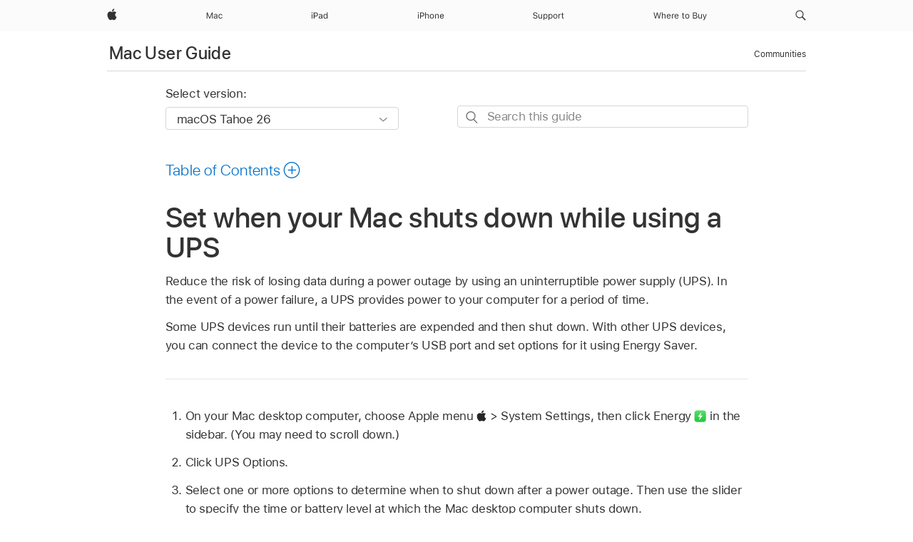

--- FILE ---
content_type: text/css
request_url: https://www.apple.com/ac/globalfooter/3/en_MZ/styles/ac-globalfooter.built.css
body_size: 4848
content:
@font-face{font-family:'Apple Legacy Chevron';font-style:normal;font-weight:100;src:local(""),url("../assets/ac-footer/legacy/appleicons_ultralight.woff") format("woff"),url("../assets/ac-footer/legacy/appleicons_ultralight.ttf") format("truetype")}@font-face{font-family:"Apple Icons 100";src:url("../assets/ac-footer/legacy/appleicons_ultralight.eot")}@font-face{font-family:'Apple Legacy Chevron';font-style:normal;font-weight:200;src:local(""),url("../assets/ac-footer/legacy/appleicons_thin.woff") format("woff"),url("../assets/ac-footer/legacy/appleicons_thin.ttf") format("truetype")}@font-face{font-family:"Apple Icons 200";src:url("../assets/ac-footer/legacy/appleicons_thin.eot")}@font-face{font-family:'Apple Legacy Chevron';font-style:normal;font-weight:300;src:local(""),url("../assets/ac-footer/legacy/appleicons_thin.woff") format("woff"),url("../assets/ac-footer/legacy/appleicons_thin.ttf") format("truetype")}@font-face{font-family:"Apple Icons 300";src:url("../assets/ac-footer/legacy/appleicons_thin.eot")}@font-face{font-family:'Apple Legacy Chevron';font-style:normal;font-weight:400;src:local(""),url("../assets/ac-footer/legacy/appleicons_text.woff") format("woff"),url("../assets/ac-footer/legacy/appleicons_text.ttf") format("truetype")}@font-face{font-family:"Apple Icons 400";src:url("../assets/ac-footer/legacy/appleicons_text.eot")}@font-face{font-family:'Apple Legacy Chevron';font-style:normal;font-weight:500;src:local(""),url("../assets/ac-footer/legacy/appleicons_text.woff") format("woff"),url("../assets/ac-footer/legacy/appleicons_text.ttf") format("truetype")}@font-face{font-family:"Apple Icons 500";src:url("../assets/ac-footer/legacy/appleicons_text.eot")}@font-face{font-family:'Apple Legacy Chevron';font-style:normal;font-weight:600;src:local(""),url("../assets/ac-footer/legacy/appleicons_text.woff") format("woff"),url("../assets/ac-footer/legacy/appleicons_text.ttf") format("truetype")}@font-face{font-family:"Apple Icons 600";src:url("../assets/ac-footer/legacy/appleicons_text.eot")}@font-face{font-family:'Apple Legacy Chevron';font-style:normal;font-weight:700;src:local(""),url("../assets/ac-footer/legacy/appleicons_text.woff") format("woff"),url("../assets/ac-footer/legacy/appleicons_text.ttf") format("truetype")}@font-face{font-family:"Apple Icons 700";src:url("../assets/ac-footer/legacy/appleicons_text.eot")}@font-face{font-family:'Apple Legacy Chevron';font-style:normal;font-weight:800;src:local(""),url("../assets/ac-footer/legacy/appleicons_text.woff") format("woff"),url("../assets/ac-footer/legacy/appleicons_text.ttf") format("truetype")}@font-face{font-family:"Apple Icons 800";src:url("../assets/ac-footer/legacy/appleicons_text.eot")}@font-face{font-family:'Apple Legacy Chevron';font-style:normal;font-weight:900;src:local(""),url("../assets/ac-footer/legacy/appleicons_text.woff") format("woff"),url("../assets/ac-footer/legacy/appleicons_text.ttf") format("truetype")}@font-face{font-family:"Apple Icons 900";src:url("../assets/ac-footer/legacy/appleicons_text.eot")}#ac-globalfooter{font-weight:normal;-webkit-text-size-adjust:100%;-ms-text-size-adjust:100%;text-size-adjust:100%}#ac-globalfooter,#ac-globalfooter:before,#ac-globalfooter:after,#ac-globalfooter *,#ac-globalfooter *:before,#ac-globalfooter *:after{box-sizing:content-box;margin:0;padding:0;pointer-events:auto;letter-spacing:normal}#ac-globalfooter *,#ac-globalfooter *:before,#ac-globalfooter *:after{font-size:1em;font-family:inherit;font-weight:inherit;line-height:inherit;text-align:inherit}#ac-globalfooter article,#ac-globalfooter aside,#ac-globalfooter details,#ac-globalfooter figcaption,#ac-globalfooter figure,#ac-globalfooter footer,#ac-globalfooter header,#ac-globalfooter nav,#ac-globalfooter section{display:block}#ac-globalfooter img{border:0;vertical-align:middle}#ac-globalfooter ul{list-style:none}#ac-globalfooter,#ac-globalfooter input,#ac-globalfooter textarea,#ac-globalfooter select,#ac-globalfooter button{font-synthesis:none;-moz-font-feature-settings:'kern';-webkit-font-smoothing:antialiased;-moz-osx-font-smoothing:grayscale;direction:ltr;text-align:left}#ac-globalfooter,#ac-globalfooter select,#ac-globalfooter button{font-family:"SF Pro Text","Myriad Set Pro","SF Pro Icons","Apple Legacy Chevron","Helvetica Neue","Helvetica","Arial",sans-serif}#ac-globalfooter input,#ac-globalfooter textarea{font-family:"SF Pro Text","Myriad Set Pro","SF Pro Icons","Apple Legacy Chevron","Helvetica Neue","Helvetica","Arial",sans-serif}#ac-globalfooter .ac-gf-icon:before,#ac-globalfooter .ac-gf-icon:after,#ac-globalfooter .ac-gf-more:before,#ac-globalfooter .ac-gf-more:after{font-family:"SF Pro Icons","Apple Legacy Chevron";color:inherit;display:inline-block;font-style:normal;font-weight:inherit;font-size:inherit;line-height:1;text-decoration:underline;position:relative;z-index:1;alt:''}#ac-globalfooter .ac-gf-icon:before,#ac-globalfooter .ac-gf-icon:after,#ac-globalfooter .ac-gf-more:before,#ac-globalfooter .ac-gf-more:after{text-decoration:none}#ac-globalfooter .ac-gf-icon:before,#ac-globalfooter .ac-gf-more:before{display:none}#ac-globalfooter .ac-gf-icon-after:after,#ac-globalfooter .ac-gf-more:after{padding-left:.3em;top:0}#ac-globalfooter .ac-gf-icon-before:before{padding-right:.3em;display:inline-block;top:0}#ac-globalfooter .ac-gf-icon-before:after{display:none}#ac-globalfooter .ac-gf-icon-apple:before,#ac-globalfooter .ac-gf-icon-apple:after{content:""}#ac-globalfooter .ac-gf-icon-chevrondown:before,#ac-globalfooter .ac-gf-icon-chevrondown:after{content:""}#ac-globalfooter .ac-gf-icon-chevrondowncircle:before,#ac-globalfooter .ac-gf-icon-chevrondowncircle:after{content:""}#ac-globalfooter .ac-gf-icon-chevronleft:before,#ac-globalfooter .ac-gf-icon-chevronleft:after{content:""}#ac-globalfooter .ac-gf-icon-chevronleftcircle:before,#ac-globalfooter .ac-gf-icon-chevronleftcircle:after{content:""}#ac-globalfooter .ac-gf-icon-chevronright:before,#ac-globalfooter .ac-gf-icon-chevronright:after{content:""}#ac-globalfooter .ac-gf-icon-chevronrightcircle:before,#ac-globalfooter .ac-gf-icon-chevronrightcircle:after{content:""}#ac-globalfooter .ac-gf-icon-chevronup:before,#ac-globalfooter .ac-gf-icon-chevronup:after{content:""}#ac-globalfooter .ac-gf-icon-chevronupcircle:before,#ac-globalfooter .ac-gf-icon-chevronupcircle:after{content:""}#ac-globalfooter .ac-gf-icon-downloadcircle:before,#ac-globalfooter .ac-gf-icon-downloadcircle:after{content:""}#ac-globalfooter .ac-gf-icon-external:before,#ac-globalfooter .ac-gf-icon-external:after{content:""}#ac-globalfooter .ac-gf-icon-pausecircle:before,#ac-globalfooter .ac-gf-icon-pausecircle:after{content:""}#ac-globalfooter .ac-gf-icon-playcircle:before,#ac-globalfooter .ac-gf-icon-playcircle:after{content:""}#ac-globalfooter .ac-gf-icon-replay:before,#ac-globalfooter .ac-gf-icon-replay:after{content:""}#ac-globalfooter .ac-gf-icon-stopcircle:before,#ac-globalfooter .ac-gf-icon-stopcircle:after{content:""}#ac-globalfooter .ac-gf-icon-circle:before,#ac-globalfooter .ac-gf-icon-circle:after{content:""}#ac-globalfooter .ac-gf-icon-check:before,#ac-globalfooter .ac-gf-icon-check:after{content:""}#ac-globalfooter .ac-gf-icon-checkcircle:before,#ac-globalfooter .ac-gf-icon-checkcircle:after{content:""}#ac-globalfooter .ac-gf-icon-checksolid:before,#ac-globalfooter .ac-gf-icon-checksolid:after{content:""}#ac-globalfooter .ac-gf-icon-reset:before,#ac-globalfooter .ac-gf-icon-reset:after{content:""}#ac-globalfooter .ac-gf-icon-resetcircle:before,#ac-globalfooter .ac-gf-icon-resetcircle:after{content:""}#ac-globalfooter .ac-gf-icon-resetsolid:before,#ac-globalfooter .ac-gf-icon-resetsolid:after{content:""}#ac-globalfooter .ac-gf-icon-exclamation:before,#ac-globalfooter .ac-gf-icon-exclamation:after{content:""}#ac-globalfooter .ac-gf-icon-exclamationcircle:before,#ac-globalfooter .ac-gf-icon-exclamationcircle:after{content:""}#ac-globalfooter .ac-gf-icon-exclamationsolid:before,#ac-globalfooter .ac-gf-icon-exclamationsolid:after{content:""}#ac-globalfooter .ac-gf-icon-infocircle:before,#ac-globalfooter .ac-gf-icon-infocircle:after{content:""}#ac-globalfooter .ac-gf-icon-question:before,#ac-globalfooter .ac-gf-icon-question:after{content:""}#ac-globalfooter .ac-gf-icon-questioncircle:before,#ac-globalfooter .ac-gf-icon-questioncircle:after{content:""}#ac-globalfooter .ac-gf-icon-questionsolid:before,#ac-globalfooter .ac-gf-icon-questionsolid:after{content:""}#ac-globalfooter .ac-gf-icon-plus:before,#ac-globalfooter .ac-gf-icon-plus:after{content:""}#ac-globalfooter .ac-gf-icon-pluscircle:before,#ac-globalfooter .ac-gf-icon-pluscircle:after{content:""}#ac-globalfooter .ac-gf-icon-plussolid:before,#ac-globalfooter .ac-gf-icon-plussolid:after{content:""}#ac-globalfooter .ac-gf-icon-minus:before,#ac-globalfooter .ac-gf-icon-minus:after{content:""}#ac-globalfooter .ac-gf-icon-minuscircle:before,#ac-globalfooter .ac-gf-icon-minuscircle:after{content:""}#ac-globalfooter .ac-gf-icon-minussolid:before,#ac-globalfooter .ac-gf-icon-minussolid:after{content:""}#ac-globalfooter .ac-gf-icon-1circle:before,#ac-globalfooter .ac-gf-icon-1circle:after{content:""}#ac-globalfooter .ac-gf-icon-2circle:before,#ac-globalfooter .ac-gf-icon-2circle:after{content:""}#ac-globalfooter .ac-gf-icon-3circle:before,#ac-globalfooter .ac-gf-icon-3circle:after{content:""}#ac-globalfooter .ac-gf-icon-4circle:before,#ac-globalfooter .ac-gf-icon-4circle:after{content:""}#ac-globalfooter .ac-gf-icon-5circle:before,#ac-globalfooter .ac-gf-icon-5circle:after{content:""}#ac-globalfooter .ac-gf-icon-6circle:before,#ac-globalfooter .ac-gf-icon-6circle:after{content:""}#ac-globalfooter .ac-gf-icon-7circle:before,#ac-globalfooter .ac-gf-icon-7circle:after{content:""}#ac-globalfooter .ac-gf-icon-8circle:before,#ac-globalfooter .ac-gf-icon-8circle:after{content:""}#ac-globalfooter .ac-gf-icon-9circle:before,#ac-globalfooter .ac-gf-icon-9circle:after{content:""}#ac-globalfooter .ac-gf-icon-10circle:before,#ac-globalfooter .ac-gf-icon-10circle:after{content:""}#ac-globalfooter .ac-gf-icon-11circle:before,#ac-globalfooter .ac-gf-icon-11circle:after{content:""}#ac-globalfooter .ac-gf-icon-12circle:before,#ac-globalfooter .ac-gf-icon-12circle:after{content:""}#ac-globalfooter .ac-gf-icon-13circle:before,#ac-globalfooter .ac-gf-icon-13circle:after{content:""}#ac-globalfooter .ac-gf-icon-14circle:before,#ac-globalfooter .ac-gf-icon-14circle:after{content:""}#ac-globalfooter .ac-gf-icon-15circle:before,#ac-globalfooter .ac-gf-icon-15circle:after{content:""}#ac-globalfooter .ac-gf-icon-16circle:before,#ac-globalfooter .ac-gf-icon-16circle:after{content:""}#ac-globalfooter .ac-gf-icon-17circle:before,#ac-globalfooter .ac-gf-icon-17circle:after{content:""}#ac-globalfooter .ac-gf-icon-18circle:before,#ac-globalfooter .ac-gf-icon-18circle:after{content:""}#ac-globalfooter .ac-gf-icon-19circle:before,#ac-globalfooter .ac-gf-icon-19circle:after{content:""}#ac-globalfooter .ac-gf-icon-20circle:before,#ac-globalfooter .ac-gf-icon-20circle:after{content:""}#ac-globalfooter .ac-gf-icon-close:before,#ac-globalfooter .ac-gf-icon-close:after{content:""}#ac-globalfooter .ac-gf-icon-paddleleft:before,#ac-globalfooter .ac-gf-icon-paddleleft:after{content:""}#ac-globalfooter .ac-gf-icon-paddleleftcompact:before,#ac-globalfooter .ac-gf-icon-paddleleftcompact:after{content:""}#ac-globalfooter .ac-gf-icon-paddleright:before,#ac-globalfooter .ac-gf-icon-paddleright:after{content:""}#ac-globalfooter .ac-gf-icon-paddlerightcompact:before,#ac-globalfooter .ac-gf-icon-paddlerightcompact:after{content:""}#ac-globalfooter .ac-gf-icon-paddleup:before,#ac-globalfooter .ac-gf-icon-paddleup:after{content:""}#ac-globalfooter .ac-gf-icon-paddleupcompact:before,#ac-globalfooter .ac-gf-icon-paddleupcompact:after{content:""}#ac-globalfooter .ac-gf-icon-paddledown:before,#ac-globalfooter .ac-gf-icon-paddledown:after{content:""}#ac-globalfooter .ac-gf-icon-paddledowncompact:before,#ac-globalfooter .ac-gf-icon-paddledowncompact:after{content:""}#ac-globalfooter .ac-gf-icon-thumbnailreplay:before,#ac-globalfooter .ac-gf-icon-thumbnailreplay:after{content:""}#ac-globalfooter .ac-gf-icon-thumbnailpause:before,#ac-globalfooter .ac-gf-icon-thumbnailpause:after{content:""}#ac-globalfooter .ac-gf-icon-thumbnailplay:before,#ac-globalfooter .ac-gf-icon-thumbnailplay:after{content:""}#ac-globalfooter .ac-gf-more:before,#ac-globalfooter .ac-gf-more:after{content:""}#ac-globalfooter .ac-gf-more-block{margin-top:.5em}#ac-globalfooter a.ac-gf-block{display:block;color:inherit;cursor:pointer;text-decoration:none}#ac-globalfooter a.ac-gf-block:before,#ac-globalfooter a.ac-gf-block:after{content:' ';display:table}#ac-globalfooter a.ac-gf-block:after{clear:both}#ac-globalfooter a.ac-gf-block:hover{text-decoration:none}#ac-globalfooter a.ac-gf-block:hover .ac-gf-block-link{text-decoration:underline}#ac-globalfooter a.ac-gf-block:hover .ac-gf-block-link.icon-ie-parent{text-decoration:none}#ac-globalfooter a.ac-gf-block:hover .ac-gf-block-link.icon-ie-parent .icon-ie-link{text-decoration:underline}#ac-globalfooter .ac-gf-block-link{color:#0070c9;cursor:pointer}#ac-globalfooter a.ac-gf-block-inline{display:inline-block}#ac-globalfooter{font-size:11px;line-height:1.36364;font-weight:400;letter-spacing:-.008em;font-family:"SF Pro Text","Myriad Set Pro","SF Pro Icons","Apple Legacy Chevron","Helvetica Neue","Helvetica","Arial",sans-serif;background-color:#f2f2f2;color:#333;min-width:1024px;overflow:hidden;position:relative;z-index:1}.ac-theme-dark #ac-globalfooter,#ac-globalfooter.ac-globalfooter-dark{background-color:#222;color:#ccc}@media only screen and (max-width: 1044px){#ac-globalfooter{min-width:320px}}#ac-globalfooter h1,#ac-globalfooter h2,#ac-globalfooter h3,#ac-globalfooter h4,#ac-globalfooter h5,#ac-globalfooter h6{color:inherit}#ac-globalfooter a{color:#555;text-decoration:none}#ac-globalfooter a:hover{color:#333;text-decoration:underline}.ac-theme-dark #ac-globalfooter a,#ac-globalfooter.ac-globalfooter-dark a{color:#999}.ac-theme-dark #ac-globalfooter a:hover,#ac-globalfooter.ac-globalfooter-dark a:hover{color:#ccc}#ac-globalfooter a.ac-gf-block{color:inherit;text-decoration:none}#ac-globalfooter a.ac-gf-block:hover{color:inherit}.ac-theme-dark #ac-globalfooter a.ac-gf-block,#ac-globalfooter.ac-globalfooter-dark a.ac-gf-block{color:inherit}.ac-theme-dark #ac-globalfooter a.ac-gf-block .ac-gf-block-link,#ac-globalfooter.ac-globalfooter-dark a.ac-gf-block .ac-gf-block-link{color:#6bf}#ac-globalfooter .ac-gf-content{margin:0 auto;max-width:980px;padding:0 22px;padding-left:calc(22px + constant(safe-area-inset-left));padding-right:calc(22px + constant(safe-area-inset-right))}@supports (padding: calc(max(0px))){#ac-globalfooter .ac-gf-content{padding-left:calc(max(22px, env(safe-area-inset-left)));padding-right:calc(max(22px, env(safe-area-inset-right)))}}@media only screen and (max-width: 767px){#ac-globalfooter .ac-gf-content{padding:0 16px}}#ac-globalfooter .ac-gf-label{position:absolute;clip:rect(1px 1px 1px 1px);clip:rect(1px, 1px, 1px, 1px);-webkit-clip-path:inset(0px 0px 99.9% 99.9%);clip-path:inset(0px 0px 99.9% 99.9%);overflow:hidden;height:1px;width:1px;padding:0;border:0}#ac-globalfooter .ac-gf-buystrip-hero{font-size:17px;line-height:1.52947;font-weight:400;letter-spacing:-.021em;font-family:"SF Pro Text","Myriad Set Pro","SF Pro Icons","Apple Legacy Chevron","Helvetica Neue","Helvetica","Arial",sans-serif;direction:rtl;padding-top:60px;text-align:center}#ac-globalfooter .ac-gf-buystrip-hero:before,#ac-globalfooter .ac-gf-buystrip-hero:after{content:' ';display:table}#ac-globalfooter .ac-gf-buystrip-hero:after{clear:both}@media only screen and (max-width: 480px){#ac-globalfooter .ac-gf-buystrip-hero{padding-bottom:16px}}#ac-globalfooter .ac-gf-buystrip-hero-product{margin-right:34px;display:inline-block;vertical-align:middle}@media only screen and (max-width: 767px){#ac-globalfooter .ac-gf-buystrip-hero-product{margin-right:0;margin-top:22px}}#ac-globalfooter .ac-gf-buystrip-hero-block{direction:ltr;display:inline-block;text-align:left;vertical-align:middle}@media only screen and (max-width: 767px){#ac-globalfooter .ac-gf-buystrip-hero-block{display:block;text-align:center}}#ac-globalfooter .ac-gf-buystrip-hero-title,#ac-globalfooter .ac-gf-buystrip-hero-copy,#ac-globalfooter .ac-gf-buystrip-hero-cta{margin:0}#ac-globalfooter .ac-gf-buystrip-hero-title{font-size:32px;line-height:1.125;font-weight:600;letter-spacing:.004em;font-family:"SF Pro Display","Myriad Set Pro","SF Pro Icons","Apple Legacy Chevron","Helvetica Neue","Helvetica","Arial",sans-serif;margin-bottom:3px}@media only screen and (max-width: 767px){#ac-globalfooter .ac-gf-buystrip-hero-title{font-size:24px;line-height:1.16667;font-weight:600;letter-spacing:.009em;font-family:"SF Pro Display","Myriad Set Pro","SF Pro Icons","Apple Legacy Chevron","Helvetica Neue","Helvetica","Arial",sans-serif}}@media only screen and (max-width: 767px){#ac-globalfooter .ac-gf-buystrip-hero-title{margin-left:auto;margin-right:auto}}#ac-globalfooter .ac-gf-buystrip-hero-copy{font-size:19px;line-height:1.21053;font-weight:400;letter-spacing:.012em;font-family:"SF Pro Display","Myriad Set Pro","SF Pro Icons","Apple Legacy Chevron","Helvetica Neue","Helvetica","Arial",sans-serif}#ac-globalfooter .ac-gf-buystrip-hero-cta{margin-top:0.8em}#ac-globalfooter .ac-gf-buystrip-info{font-size:14px;line-height:1.42861;font-weight:400;letter-spacing:-.016em;font-family:"SF Pro Text","Myriad Set Pro","SF Pro Icons","Apple Legacy Chevron","Helvetica Neue","Helvetica","Arial",sans-serif;border-bottom:1px solid #d6d6d6;padding-top:4px;padding-bottom:56px;text-align:center}#ac-globalfooter .ac-gf-buystrip-info:before,#ac-globalfooter .ac-gf-buystrip-info:after{content:' ';display:table}#ac-globalfooter .ac-gf-buystrip-info:after{clear:both}#ac-globalfooter.flexbox .ac-gf-buystrip-info{display:-webkit-box;display:-webkit-flex;display:-ms-flexbox;display:flex;-webkit-flex-wrap:wrap;-ms-flex-wrap:wrap;flex-wrap:wrap;-webkit-box-pack:center;-webkit-justify-content:center;-ms-flex-pack:center;justify-content:center}#ac-globalfooter.flexbox .ac-gf-buystrip-info::before,#ac-globalfooter.flexbox .ac-gf-buystrip-info::after{display:none}.ac-theme-dark #ac-globalfooter .ac-gf-buystrip-info,#ac-globalfooter.ac-globalfooter-dark .ac-gf-buystrip-info{border-color:#444}@media only screen and (max-width: 480px){#ac-globalfooter .ac-gf-buystrip-info{padding-top:8px}}#ac-globalfooter .ac-gf-buystrip-info-column{box-sizing:border-box;position:relative;z-index:1;margin:0;padding:0;float:left;min-height:2px;width:25%}@media only screen and (max-width: 1023px){#ac-globalfooter .ac-gf-buystrip-info-column{width:50%}#ac-globalfooter .ac-gf-buystrip-info-column:nth-child(3){clear:left}}@media only screen and (max-width: 480px){#ac-globalfooter .ac-gf-buystrip-info-column{width:100%}}#ac-globalfooter .ac-gf-buystrip-info-content{margin:0 auto;padding-top:56px;position:relative;text-align:center;width:216px;z-index:1}@media only screen and (max-width: 480px){#ac-globalfooter .ac-gf-buystrip-info-content{padding-top:36px}}#ac-globalfooter .ac-gf-buystrip-info-icon{margin:0 auto}#ac-globalfooter .ac-gf-buystrip-info-icon-asa{width:74px;height:74px;background-size:74px 74px;background-repeat:no-repeat;background-image:url("../assets/ac-footer/buystrip/asa/icon_large.svg")}.ac-theme-dark #ac-globalfooter .ac-gf-buystrip-info-icon-asa,#ac-globalfooter.ac-globalfooter-dark .ac-gf-buystrip-info-icon-asa{width:74px;height:74px;background-size:74px 74px;background-repeat:no-repeat;background-image:url("../assets/ac-footer/buystrip/asa/icon_dark_large.svg")}#ac-globalfooter .ac-gf-buystrip-info-icon-bag{width:74px;height:74px;background-size:74px 74px;background-repeat:no-repeat;background-image:url("../assets/ac-footer/buystrip/bag/icon_large.svg")}.ac-theme-dark #ac-globalfooter .ac-gf-buystrip-info-icon-bag,#ac-globalfooter.ac-globalfooter-dark .ac-gf-buystrip-info-icon-bag{width:74px;height:74px;background-size:74px 74px;background-repeat:no-repeat;background-image:url("../assets/ac-footer/buystrip/bag/icon_dark_large.svg")}#ac-globalfooter .ac-gf-buystrip-info-icon-call{width:74px;height:74px;background-size:74px 74px;background-repeat:no-repeat;background-image:url("../assets/ac-footer/buystrip/call/icon_large.svg")}.ac-theme-dark #ac-globalfooter .ac-gf-buystrip-info-icon-call,#ac-globalfooter.ac-globalfooter-dark .ac-gf-buystrip-info-icon-call{width:74px;height:74px;background-size:74px 74px;background-repeat:no-repeat;background-image:url("../assets/ac-footer/buystrip/call/icon_dark_large.svg")}#ac-globalfooter .ac-gf-buystrip-info-icon-engraving{width:74px;height:74px;background-size:74px 74px;background-repeat:no-repeat;background-image:url("../assets/ac-footer/buystrip/engraving/icon_large.svg")}.ac-theme-dark #ac-globalfooter .ac-gf-buystrip-info-icon-engraving,#ac-globalfooter.ac-globalfooter-dark .ac-gf-buystrip-info-icon-engraving{width:74px;height:74px;background-size:74px 74px;background-repeat:no-repeat;background-image:url("../assets/ac-footer/buystrip/engraving/icon_dark_large.svg")}#ac-globalfooter .ac-gf-buystrip-info-icon-financing{width:74px;height:74px;background-size:74px 74px;background-repeat:no-repeat;background-image:url("../assets/ac-footer/buystrip/financing/icon_large.svg")}.ac-theme-dark #ac-globalfooter .ac-gf-buystrip-info-icon-financing,#ac-globalfooter.ac-globalfooter-dark .ac-gf-buystrip-info-icon-financing{width:74px;height:74px;background-size:74px 74px;background-repeat:no-repeat;background-image:url("../assets/ac-footer/buystrip/financing/icon_dark_large.svg")}#ac-globalfooter .ac-gf-buystrip-info-icon-giftwrap{width:74px;height:74px;background-size:74px 74px;background-repeat:no-repeat;background-image:url("../assets/ac-footer/buystrip/giftwrap/icon_large.svg")}.ac-theme-dark #ac-globalfooter .ac-gf-buystrip-info-icon-giftwrap,#ac-globalfooter.ac-globalfooter-dark .ac-gf-buystrip-info-icon-giftwrap{width:74px;height:74px;background-size:74px 74px;background-repeat:no-repeat;background-image:url("../assets/ac-footer/buystrip/giftwrap/icon_dark_large.svg")}#ac-globalfooter .ac-gf-buystrip-info-icon-help{width:74px;height:74px;background-size:74px 74px;background-repeat:no-repeat;background-image:url("../assets/ac-footer/buystrip/help/icon_large.svg")}.ac-theme-dark #ac-globalfooter .ac-gf-buystrip-info-icon-help,#ac-globalfooter.ac-globalfooter-dark .ac-gf-buystrip-info-icon-help{width:74px;height:74px;background-size:74px 74px;background-repeat:no-repeat;background-image:url("../assets/ac-footer/buystrip/help/icon_dark_large.svg")}#ac-globalfooter .ac-gf-buystrip-info-icon-personal_setup{width:74px;height:74px;background-size:74px 74px;background-repeat:no-repeat;background-image:url("../assets/ac-footer/buystrip/personal_setup/icon_large.svg")}.ac-theme-dark #ac-globalfooter .ac-gf-buystrip-info-icon-personal_setup,#ac-globalfooter.ac-globalfooter-dark .ac-gf-buystrip-info-icon-personal_setup{width:74px;height:74px;background-size:74px 74px;background-repeat:no-repeat;background-image:url("../assets/ac-footer/buystrip/personal_setup/icon_dark_large.svg")}#ac-globalfooter .ac-gf-buystrip-info-icon-retail{width:74px;height:74px;background-size:74px 74px;background-repeat:no-repeat;background-image:url("../assets/ac-footer/buystrip/retail/icon_large.svg")}.ac-theme-dark #ac-globalfooter .ac-gf-buystrip-info-icon-retail,#ac-globalfooter.ac-globalfooter-dark .ac-gf-buystrip-info-icon-retail{width:74px;height:74px;background-size:74px 74px;background-repeat:no-repeat;background-image:url("../assets/ac-footer/buystrip/retail/icon_dark_large.svg")}#ac-globalfooter .ac-gf-buystrip-info-icon-shipping{width:74px;height:74px;background-size:74px 74px;background-repeat:no-repeat;background-image:url("../assets/ac-footer/buystrip/shipping/icon_large.svg")}.ac-theme-dark #ac-globalfooter .ac-gf-buystrip-info-icon-shipping,#ac-globalfooter.ac-globalfooter-dark .ac-gf-buystrip-info-icon-shipping{width:74px;height:74px;background-size:74px 74px;background-repeat:no-repeat;background-image:url("../assets/ac-footer/buystrip/shipping/icon_dark_large.svg")}#ac-globalfooter .ac-gf-buystrip-info-icon-thirdparty_retail{width:74px;height:74px;background-size:74px 74px;background-repeat:no-repeat;background-image:url("../assets/ac-footer/buystrip/thirdparty_retail/icon_large.svg")}.ac-theme-dark #ac-globalfooter .ac-gf-buystrip-info-icon-thirdparty_retail,#ac-globalfooter.ac-globalfooter-dark .ac-gf-buystrip-info-icon-thirdparty_retail{width:74px;height:74px;background-size:74px 74px;background-repeat:no-repeat;background-image:url("../assets/ac-footer/buystrip/thirdparty_retail/icon_dark_large.svg")}#ac-globalfooter .ac-gf-buystrip-info-title,#ac-globalfooter .ac-gf-buystrip-info-copy,#ac-globalfooter .ac-gf-buystrip-info-caption,#ac-globalfooter .ac-gf-buystrip-info-cta{margin:0}#ac-globalfooter .ac-gf-buystrip-info-title{font-size:19px;line-height:1.21053;font-weight:600;letter-spacing:.012em;font-family:"SF Pro Display","Myriad Set Pro","SF Pro Icons","Apple Legacy Chevron","Helvetica Neue","Helvetica","Arial",sans-serif;margin-top:0.125em}#ac-globalfooter .ac-gf-buystrip-info-copy{display:block;margin-top:0.5em}#ac-globalfooter .ac-gf-buystrip-info-caption{display:block}#ac-globalfooter .ac-gf-buystrip-info-cta{color:#0070c9;margin-top:0.8em;margin-bottom:-.21429em;display:block}.ac-theme-dark #ac-globalfooter .ac-gf-buystrip-info-cta,#ac-globalfooter.ac-globalfooter-dark .ac-gf-buystrip-info-cta{color:#6bf}#ac-globalfooter.no-js .ac-gf-buystrip-info-cta-chat{display:none}#ac-globalfooter .ac-gf-buystrip-info.with-3-columns .ac-gf-buystrip-info-column{box-sizing:border-box;position:relative;z-index:1;margin:0;padding:0;float:left;min-height:2px;width:33.33333%}@media only screen and (max-width: 1023px){#ac-globalfooter .ac-gf-buystrip-info.with-3-columns .ac-gf-buystrip-info-column:nth-child(3){clear:none}}@media only screen and (max-width: 767px){#ac-globalfooter .ac-gf-buystrip-info.with-3-columns .ac-gf-buystrip-info-column{width:50%}#ac-globalfooter .ac-gf-buystrip-info.with-3-columns .ac-gf-buystrip-info-column:nth-child(3){width:100%;clear:left}}@media only screen and (max-width: 480px){#ac-globalfooter .ac-gf-buystrip-info.with-3-columns .ac-gf-buystrip-info-column,#ac-globalfooter .ac-gf-buystrip-info.with-3-columns .ac-gf-buystrip-info-column:nth-child(3){width:100%}}#ac-globalfooter .ac-gf-buystrip-info.with-2-columns{padding-left:80px;padding-right:80px}@media only screen and (max-width: 1023px){#ac-globalfooter .ac-gf-buystrip-info.with-2-columns{margin:0 auto;padding-left:0;padding-right:0}}#ac-globalfooter .ac-gf-buystrip-info.with-2-columns .ac-gf-buystrip-info-column{box-sizing:border-box;position:relative;z-index:1;margin:0;padding:0;float:left;min-height:2px;width:50%}@media only screen and (max-width: 480px){#ac-globalfooter .ac-gf-buystrip-info.with-2-columns .ac-gf-buystrip-info-column{width:100%}}#ac-globalfooter.flexbox .ac-gf-buystrip-info-column,#ac-globalfooter.flexbox .ac-gf-buystrip-info.with-3-columns .ac-gf-buystrip-info-column,#ac-globalfooter.flexbox .ac-gf-buystrip-info.with-2-columns .ac-gf-buystrip-info-column{width:auto;float:none}#ac-globalfooter.flexbox .ac-gf-buystrip-info-column{-webkit-box-flex:1;-webkit-flex:1 25%;-ms-flex:1 25%;flex:1 25%;max-width:410px}@media only screen and (max-width: 1023px){#ac-globalfooter.flexbox .ac-gf-buystrip-info-column{-webkit-flex-basis:50%;-ms-flex-preferred-size:50%;flex-basis:50%}}@media only screen and (max-width: 480px){#ac-globalfooter.flexbox .ac-gf-buystrip-info-column{-webkit-flex-basis:100%;-ms-flex-preferred-size:100%;flex-basis:100%}}#ac-globalfooter.flexbox .ac-gf-buystrip-info-column:first-child:nth-last-child(2),#ac-globalfooter.flexbox .ac-gf-buystrip-info-column:last-child:nth-child(2){-webkit-flex-basis:50%;-ms-flex-preferred-size:50%;flex-basis:50%}@media only screen and (max-width: 480px){#ac-globalfooter.flexbox .ac-gf-buystrip-info-column:first-child:nth-last-child(2),#ac-globalfooter.flexbox .ac-gf-buystrip-info-column:last-child:nth-child(2){-webkit-flex-basis:100%;-ms-flex-preferred-size:100%;flex-basis:100%}}#ac-globalfooter.flexbox .ac-gf-buystrip-info.with-2-columns{max-width:none}#ac-globalfooter .ac-gf-sosumi{border-bottom:1px solid #d6d6d6;color:#888;padding:17px 0 11px}.ac-theme-dark #ac-globalfooter .ac-gf-sosumi,#ac-globalfooter.ac-globalfooter-dark .ac-gf-sosumi{border-color:#444;color:#666}#ac-globalfooter .ac-gf-sosumi ol{list-style-position:outside;margin:0;padding:0 17px}#ac-globalfooter .ac-gf-sosumi ol li{list-style-type:decimal}#ac-globalfooter .ac-gf-sosumi ul{list-style:none;margin:0}#ac-globalfooter .ac-gf-sosumi li{padding-bottom:0.8em}#ac-globalfooter .ac-gf-sosumi p,#ac-globalfooter .ac-gf-sosumi li{font-size:11px;line-height:1.36364;font-weight:400;letter-spacing:-.008em;font-family:"SF Pro Text","Myriad Set Pro","SF Pro Icons","Apple Legacy Chevron","Helvetica Neue","Helvetica","Arial",sans-serif}#ac-globalfooter .ac-gf-sosumi small{font-size:1em}#ac-globalfooter .ac-gf-breadcrumbs{padding:17px 0;position:relative;z-index:1;color:#555}#ac-globalfooter .ac-gf-breadcrumbs:before,#ac-globalfooter .ac-gf-breadcrumbs:after{content:' ';display:table}#ac-globalfooter .ac-gf-breadcrumbs:after{clear:both}.ac-theme-dark #ac-globalfooter .ac-gf-breadcrumbs,#ac-globalfooter.ac-globalfooter-dark .ac-gf-breadcrumbs{color:#999}@media only screen and (max-width: 767px){#ac-globalfooter .ac-gf-breadcrumbs{border-bottom:1px solid #d6d6d6}.ac-theme-dark #ac-globalfooter .ac-gf-breadcrumbs,#ac-globalfooter.ac-globalfooter-dark .ac-gf-breadcrumbs{border-color:#444}}#ac-globalfooter .ac-gf-breadcrumbs-home{left:0;position:absolute;z-index:2;top:19px}#ac-globalfooter .ac-gf-breadcrumbs-home:hover{text-decoration:none}#ac-globalfooter .ac-gf-breadcrumbs-home:hover .ac-gf-breadcrumbs-home-icon{background-position-y:100%}#ac-globalfooter .ac-gf-breadcrumbs-home-icon{width:14px;height:36px;background-size:14px 36px;background-repeat:no-repeat;background-image:url("../assets/ac-footer/breadcrumbs/apple/icon_large.svg");height:18px;display:block;position:relative;z-index:2;color:transparent}.ac-theme-dark #ac-globalfooter .ac-gf-breadcrumbs-home-icon,#ac-globalfooter.ac-globalfooter-dark .ac-gf-breadcrumbs-home-icon{background-repeat:no-repeat;background-image:url("../assets/ac-footer/breadcrumbs/apple/icon_dark_large.svg")}#ac-globalfooter .ac-gf-breadcrumbs-home-label{position:absolute;clip:rect(1px 1px 1px 1px);clip:rect(1px, 1px, 1px, 1px);-webkit-clip-path:inset(0px 0px 99.9% 99.9%);clip-path:inset(0px 0px 99.9% 99.9%);overflow:hidden;height:1px;width:1px;padding:0;border:0}#ac-globalfooter .ac-gf-breadcrumbs-path{font-size:12px;line-height:1.33341;font-weight:400;letter-spacing:-.01em;font-family:"SF Pro Text","Myriad Set Pro","SF Pro Icons","Apple Legacy Chevron","Helvetica Neue","Helvetica","Arial",sans-serif;position:relative;z-index:1}#ac-globalfooter .ac-gf-breadcrumbs-path:before,#ac-globalfooter .ac-gf-breadcrumbs-path:after{content:' ';display:table}#ac-globalfooter .ac-gf-breadcrumbs-path:after{clear:both}#ac-globalfooter .ac-gf-breadcrumbs-list{max-height:9999px;padding-left:25px;direction:ltr;list-style:none}#ac-globalfooter .ac-gf-breadcrumbs-item{margin-right:7px;float:left;padding:3px 4px 3px 0;max-width:100%;overflow:hidden;text-overflow:ellipsis;white-space:nowrap}#ac-globalfooter .ac-gf-breadcrumbs-item:before{width:8px;height:18px;background-size:8px 18px;background-repeat:no-repeat;background-image:url("../assets/ac-footer/breadcrumbs/separator/icon_large.svg");margin-right:11px;content:'';display:inline-block;vertical-align:middle;margin-top:-1px}.ac-theme-dark #ac-globalfooter .ac-gf-breadcrumbs-item:before,#ac-globalfooter.ac-globalfooter-dark .ac-gf-breadcrumbs-item:before{background-repeat:no-repeat;background-image:url("../assets/ac-footer/breadcrumbs/separator/icon_dark_large.svg")}#ac-globalfooter .ac-gf-directory{font-size:11px;line-height:1.36364;font-weight:400;letter-spacing:-.008em;font-family:"SF Pro Text","Myriad Set Pro","SF Pro Icons","Apple Legacy Chevron","Helvetica Neue","Helvetica","Arial",sans-serif;position:relative;z-index:1;padding-top:20px}#ac-globalfooter .ac-gf-directory:before,#ac-globalfooter .ac-gf-directory:after{content:' ';display:table}#ac-globalfooter .ac-gf-directory:after{clear:both}#ac-globalfooter .ac-gf-directory:last-child{padding-bottom:28px}#ac-globalfooter .ac-gf-directory-column{box-sizing:border-box;position:relative;z-index:1;margin:0;padding:0;float:left;min-height:2px;width:25%}@media only screen and (max-width: 767px){#ac-globalfooter .ac-gf-directory-column{width:100%}}#ac-globalfooter .ac-gf-directory-column-section{width:100%;box-sizing:border-box;position:relative;z-index:1;margin:0;padding:0;float:left;min-height:2px;pointer-events:none}@media only screen and (max-width: 767px){#ac-globalfooter .ac-gf-directory-column-section{border-bottom:1px solid #d6d6d6;overflow:hidden;pointer-events:auto}.ac-theme-dark #ac-globalfooter .ac-gf-directory-column-section,#ac-globalfooter.ac-globalfooter-dark .ac-gf-directory-column-section{border-color:#444}}#ac-globalfooter .ac-gf-directory-column-section ~ .ac-gf-directory-column-section{padding-top:24px}@media only screen and (max-width: 767px){#ac-globalfooter .ac-gf-directory-column-section ~ .ac-gf-directory-column-section{padding-top:0}}#ac-globalfooter .ac-gf-directory-column-section-title{font-size:11px;line-height:1.36364;font-weight:600;letter-spacing:-.008em;font-family:"SF Pro Text","Myriad Set Pro","SF Pro Icons","Apple Legacy Chevron","Helvetica Neue","Helvetica","Arial",sans-serif;margin:0;margin-bottom:.8em}@media only screen and (max-width: 767px){#ac-globalfooter .ac-gf-directory-column-section-title{font-size:12px;line-height:1.33341;font-weight:400;letter-spacing:-.01em;font-family:"SF Pro Text","Myriad Set Pro","SF Pro Icons","Apple Legacy Chevron","Helvetica Neue","Helvetica","Arial",sans-serif}}@media only screen and (max-width: 767px){#ac-globalfooter .ac-gf-directory-column-section-title{margin-bottom:0;padding-top:10px;padding-bottom:10px;background:#f2f2f2;cursor:pointer;position:relative;-webkit-user-select:none;-moz-user-select:none;-ms-user-select:none;user-select:none;z-index:2}.ac-theme-dark #ac-globalfooter .ac-gf-directory-column-section-title,#ac-globalfooter.ac-globalfooter-dark .ac-gf-directory-column-section-title{background:#222;color:#ccc}#ac-globalfooter .ac-gf-directory-column-section-title:hover{color:#000}.ac-theme-dark #ac-globalfooter .ac-gf-directory-column-section-title:hover,#ac-globalfooter.ac-globalfooter-dark .ac-gf-directory-column-section-title:hover{color:#fff}#ac-globalfooter .ac-gf-directory-column-section-title:after{content:'+';float:right;font-size:14px;font-weight:normal;margin-top:-2px;margin-right:8px;-webkit-transition:-webkit-transform .3s ease;transition:-webkit-transform .3s ease;transition:transform .3s ease;transition:transform .3s ease, -webkit-transform .3s ease}}#ac-globalfooter .ac-gf-directory-column-section-list{margin-right:20px;list-style:none;padding:0}@media only screen and (max-width: 767px){#ac-globalfooter .ac-gf-directory-column-section-list{margin:0;overflow:hidden;padding-top:5px;padding-bottom:16px;position:absolute;top:100%;left:0;width:100%;visibility:hidden;z-index:-1;-webkit-transform:translateY(-100px);-ms-transform:translateY(-100px);transform:translateY(-100px)}}#ac-globalfooter .ac-gf-directory-column-section-item{display:block;pointer-events:auto;margin-bottom:.8em}@media only screen and (max-width: 767px){#ac-globalfooter .ac-gf-directory-column-section-item{margin-bottom:0}}#ac-globalfooter .ac-gf-directory-column-section-item:last-child{margin-bottom:0}@media only screen and (max-width: 767px){#ac-globalfooter .ac-gf-directory-column-section-link{padding:6px 14px;display:block}#ac-globalfooter .ac-gf-directory-column-section-link:focus{outline-offset:-6px}}#ac-globalfooter .ac-gf-directory-column-section-anchor{right:0;cursor:default;display:none;position:absolute;top:0;width:1px;height:1px;z-index:10}#ac-globalfooter .ac-gf-directory-column-section-anchor:focus{outline-offset:-6px;width:25px;height:38px}@media only screen and (max-width: 767px){#ac-globalfooter .ac-gf-directory-column-section-anchor{display:block}}#ac-globalfooter .ac-gf-directory-column-section-anchor-close{display:none}#ac-globalfooter .ac-gf-directory-column-section-anchor-label{position:absolute;clip:rect(1px 1px 1px 1px);clip:rect(1px, 1px, 1px, 1px);-webkit-clip-path:inset(0px 0px 99.9% 99.9%);clip-path:inset(0px 0px 99.9% 99.9%);overflow:hidden;height:1px;width:1px;padding:0;border:0}#ac-globalfooter .ac-gf-directory-column-section-state{display:none}@media only screen and (max-width: 767px){#ac-globalfooter .ac-gf-directory-column-section-state:target+.ac-gf-directory-column-section .ac-gf-directory-column-section-title,#ac-globalfooter .ac-gf-directory-column-section-state:checked+.ac-gf-directory-column-section .ac-gf-directory-column-section-title{color:#000}.ac-theme-dark #ac-globalfooter .ac-gf-directory-column-section-state:target+.ac-gf-directory-column-section .ac-gf-directory-column-section-title,.ac-theme-dark #ac-globalfooter .ac-gf-directory-column-section-state:checked+.ac-gf-directory-column-section .ac-gf-directory-column-section-title,#ac-globalfooter.ac-globalfooter-dark .ac-gf-directory-column-section-state:target+.ac-gf-directory-column-section .ac-gf-directory-column-section-title,#ac-globalfooter.ac-globalfooter-dark .ac-gf-directory-column-section-state:checked+.ac-gf-directory-column-section .ac-gf-directory-column-section-title{color:#fff}#ac-globalfooter .ac-gf-directory-column-section-state:target+.ac-gf-directory-column-section .ac-gf-directory-column-section-title:after,#ac-globalfooter .ac-gf-directory-column-section-state:checked+.ac-gf-directory-column-section .ac-gf-directory-column-section-title:after{-webkit-transform:rotate(45deg) scale(1.08);-ms-transform:rotate(45deg) scale(1.08);transform:rotate(45deg) scale(1.08)}#ac-globalfooter .ac-gf-directory-column-section-state:target+.ac-gf-directory-column-section .ac-gf-directory-column-section-list,#ac-globalfooter .ac-gf-directory-column-section-state:checked+.ac-gf-directory-column-section .ac-gf-directory-column-section-list{position:static;visibility:visible;z-index:1;-webkit-transform:none;-ms-transform:none;transform:none;-webkit-transition:-webkit-transform 300ms ease;transition:-webkit-transform 300ms ease;transition:transform 300ms ease;transition:transform 300ms ease, -webkit-transform 300ms ease}#ac-globalfooter .ac-gf-directory-column-section-state:target+.ac-gf-directory-column-section .ac-gf-directory-column-section-anchor-open,#ac-globalfooter .ac-gf-directory-column-section-state:checked+.ac-gf-directory-column-section .ac-gf-directory-column-section-anchor-open{display:none}#ac-globalfooter .ac-gf-directory-column-section-state:target+.ac-gf-directory-column-section .ac-gf-directory-column-section-anchor-close,#ac-globalfooter .ac-gf-directory-column-section-state:checked+.ac-gf-directory-column-section .ac-gf-directory-column-section-anchor-close{display:block}}#ac-globalfooter .ac-gf-directory.with-5-columns .ac-gf-directory-column{width:20%}@media only screen and (max-width: 767px){#ac-globalfooter .ac-gf-directory.with-5-columns .ac-gf-directory-column{width:100%}}#ac-globalfooter .ac-gf-breadcrumbs+.ac-gf-directory{padding-top:0}@media only screen and (max-width: 767px){#ac-globalfooter .ac-gf-breadcrumbs+.ac-gf-directory{padding-top:0}}#ac-globalfooter .ac-gf-footer{border-top:1px solid #d6d6d6;color:#888;padding:17px 0 21px;padding-bottom:calc(21px + constant(safe-area-inset-bottom))}@supports (padding: calc(max(0px))){#ac-globalfooter .ac-gf-footer{padding-bottom:calc(max(21px, env(safe-area-inset-bottom)))}}#ac-globalfooter .ac-gf-footer:nth-child(2){border-top:none}@media only screen and (max-width: 767px){#ac-globalfooter .ac-gf-footer{padding-bottom:19px;padding-bottom:calc(19px + constant(safe-area-inset-bottom))}@supports (padding: calc(max(0px))){#ac-globalfooter .ac-gf-footer{padding-bottom:calc(max(19px, env(safe-area-inset-bottom)))}}}.ac-theme-dark #ac-globalfooter .ac-gf-footer,#ac-globalfooter.ac-globalfooter-dark .ac-gf-footer{border-color:#444;color:#666}#ac-globalfooter .ac-gf-footer-shop{max-height:9999px;padding-bottom:3px}@media only screen and (max-width: 767px){#ac-globalfooter .ac-gf-footer-shop{padding-bottom:10px}}.ac-theme-dark #ac-globalfooter .ac-gf-footer-shop,#ac-globalfooter.ac-globalfooter-dark .ac-gf-footer-shop{border-color:#444}#ac-globalfooter .ac-gf-footer-shop a{color:#0070c9}.ac-theme-dark #ac-globalfooter .ac-gf-footer-shop a,#ac-globalfooter.ac-globalfooter-dark .ac-gf-footer-shop a{color:#6bf}#ac-globalfooter .ac-gf-footer-locale{float:right;margin-top:5px;position:relative;top:-3px;z-index:2;white-space:nowrap}@media only screen and (max-width: 767px){#ac-globalfooter .ac-gf-footer-locale{left:-1px;padding-top:5px;float:none}}#ac-globalfooter .ac-gf-footer-locale-link{border-left:1px solid #d6d6d6;margin-left:7px;padding-left:11px;display:inline}.ac-theme-dark #ac-globalfooter .ac-gf-footer-locale-link,#ac-globalfooter.ac-globalfooter-dark .ac-gf-footer-locale-link{border-color:#444}#ac-globalfooter .ac-gf-footer-locale-link:first-child{border-left:none;margin-left:0;padding-left:0}#ac-globalfooter .ac-gf-footer-locale-flag{background-repeat:no-repeat;background-size:16px 16px;display:inline-block;width:16px;height:16px;background-image:url("/ac/flags/1/images/mz/16.png");padding-right:5px;background-position:left center;cursor:pointer;float:left;margin-top:-1px}@media only screen and (-webkit-min-device-pixel-ratio: 1.5), only screen and (min-resolution: 1.5dppx), (-webkit-min-device-pixel-ratio: 1.5), (min-resolution: 144dpi){#ac-globalfooter .ac-gf-footer-locale-flag{background-image:url("/ac/flags/1/images/mz/32.png")}}#ac-globalfooter .ac-gf-footer-legal{position:relative;top:-3px;z-index:1}#ac-globalfooter .ac-gf-footer-legal:before,#ac-globalfooter .ac-gf-footer-legal:after{content:' ';display:table}#ac-globalfooter .ac-gf-footer-legal:after{clear:both}@media only screen and (max-width: 767px){#ac-globalfooter .ac-gf-footer-legal{padding-top:12px}}#ac-globalfooter .ac-gf-footer-legal-copyright,#ac-globalfooter .ac-gf-footer-legal-links{margin-right:30px;float:left;margin-top:5px}@media only screen and (max-width: 767px){#ac-globalfooter .ac-gf-footer-legal-copyright,#ac-globalfooter .ac-gf-footer-legal-links{margin-right:0;float:none}}#ac-globalfooter .ac-gf-footer-legal-copyright{max-height:9999px}#ac-globalfooter .ac-gf-footer-legal-links{position:relative;top:-5px;z-index:1}#ac-globalfooter .ac-gf-footer-legal-link{border-right:1px solid #d6d6d6;margin-right:7px;padding-right:10px;display:inline-block;margin-top:5px;white-space:nowrap}.ac-theme-dark #ac-globalfooter .ac-gf-footer-legal-link,#ac-globalfooter.ac-globalfooter-dark .ac-gf-footer-legal-link{border-color:#444}#ac-globalfooter .ac-gf-footer-legal-link:last-child{border:none;margin:0;padding:0}#ac-globalfooter .ac-gf-buystrip-info+.ac-gf-footer{border-top:none}#ac-globalfooter .ac-gf-sosumi+.ac-gf-footer{border-top:none}@media only screen and (max-width: 767px){#ac-globalfooter .ac-gf-breadcrumbs+.ac-gf-footer{border-top:none}}#ac-globalfooter .ac-gf-directory+.ac-gf-footer{padding-top:34px;border-top:none}@media only screen and (max-width: 767px){#ac-globalfooter .ac-gf-directory+.ac-gf-footer{padding-top:17px}}#ac-globalfooter .ac-gf-directory+.ac-gf-footer .ac-gf-footer-shop{margin-bottom:7px;padding-bottom:8px;border-bottom:1px solid #d6d6d6}.ac-theme-dark #ac-globalfooter .ac-gf-directory+.ac-gf-footer .ac-gf-footer-shop,#ac-globalfooter.ac-globalfooter-dark .ac-gf-directory+.ac-gf-footer .ac-gf-footer-shop{border-color:#444}@media only screen and (max-width: 767px){#ac-globalfooter .ac-gf-directory+.ac-gf-footer .ac-gf-footer-shop{border-bottom:none}}#ac-globalfooter .nowrap{white-space:nowrap}#ac-globalfooter .ac-gf-buystrip{text-align:center}
